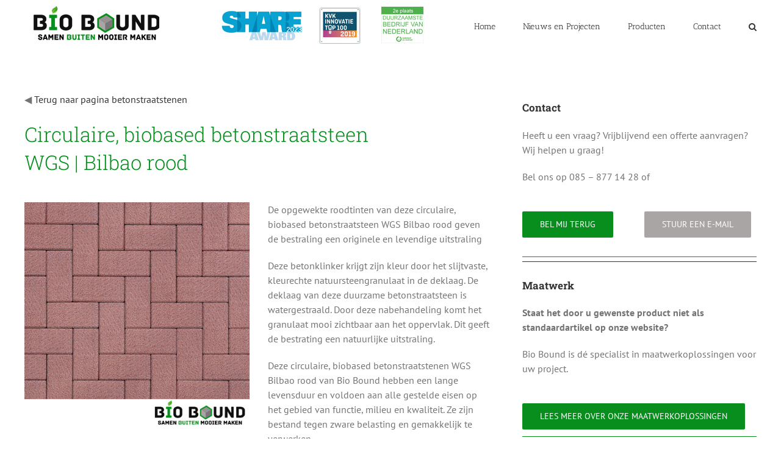

--- FILE ---
content_type: text/html; charset=UTF-8
request_url: https://biobound.nl/producten/circulaire-biobased-betonstraatstenen/circulaire-biobased-betonstraatsteen-wgs-bilbao-rood/
body_size: 18060
content:
<!DOCTYPE html>
<html class="avada-html-layout-wide avada-html-header-position-top avada-is-100-percent-template" lang="nl-NL" prefix="og: http://ogp.me/ns# fb: http://ogp.me/ns/fb#">
<head>
	<meta http-equiv="X-UA-Compatible" content="IE=edge" />
	<meta http-equiv="Content-Type" content="text/html; charset=utf-8"/>
	<meta name="viewport" content="width=device-width, initial-scale=1" />
	<meta name='robots' content='index, follow, max-image-preview:large, max-snippet:-1, max-video-preview:-1' />

	<!-- This site is optimized with the Yoast SEO Premium plugin v26.6 (Yoast SEO v26.6) - https://yoast.com/wordpress/plugins/seo/ -->
	<title>Circulaire, biobased betonstraatsteen WGS bilbao rood</title>
	<meta name="description" content="Circulaire, biobased betonstraatsteen WGS bilbao rood met gerecycled olifantsgras en betonpuingranulaat. Duurzaam beton" />
	<link rel="canonical" href="https://biobound.nl/producten/circulaire-biobased-betonstraatstenen/circulaire-biobased-betonstraatsteen-wgs-bilbao-rood/" />
	<meta property="og:locale" content="nl_NL" />
	<meta property="og:type" content="article" />
	<meta property="og:title" content="Circulaire, biobased betonstraatsteen WGS bilbao rood" />
	<meta property="og:description" content="Circulaire, biobased betonstraatsteen WGS bilbao rood met gerecycled olifantsgras en betonpuingranulaat. Duurzaam beton" />
	<meta property="og:url" content="https://biobound.nl/producten/circulaire-biobased-betonstraatstenen/circulaire-biobased-betonstraatsteen-wgs-bilbao-rood/" />
	<meta property="og:site_name" content="Bio Bound" />
	<meta property="article:modified_time" content="2019-12-27T12:11:44+00:00" />
	<meta name="twitter:card" content="summary_large_image" />
	<meta name="twitter:label1" content="Geschatte leestijd" />
	<meta name="twitter:data1" content="13 minuten" />
	<script type="application/ld+json" class="yoast-schema-graph">{"@context":"https://schema.org","@graph":[{"@type":"WebPage","@id":"https://biobound.nl/producten/circulaire-biobased-betonstraatstenen/circulaire-biobased-betonstraatsteen-wgs-bilbao-rood/","url":"https://biobound.nl/producten/circulaire-biobased-betonstraatstenen/circulaire-biobased-betonstraatsteen-wgs-bilbao-rood/","name":"Circulaire, biobased betonstraatsteen WGS bilbao rood","isPartOf":{"@id":"https://biobound.nl/#website"},"datePublished":"2019-09-06T05:49:05+00:00","dateModified":"2019-12-27T12:11:44+00:00","description":"Circulaire, biobased betonstraatsteen WGS bilbao rood met gerecycled olifantsgras en betonpuingranulaat. Duurzaam beton","breadcrumb":{"@id":"https://biobound.nl/producten/circulaire-biobased-betonstraatstenen/circulaire-biobased-betonstraatsteen-wgs-bilbao-rood/#breadcrumb"},"inLanguage":"nl-NL","potentialAction":[{"@type":"ReadAction","target":["https://biobound.nl/producten/circulaire-biobased-betonstraatstenen/circulaire-biobased-betonstraatsteen-wgs-bilbao-rood/"]}]},{"@type":"BreadcrumbList","@id":"https://biobound.nl/producten/circulaire-biobased-betonstraatstenen/circulaire-biobased-betonstraatsteen-wgs-bilbao-rood/#breadcrumb","itemListElement":[{"@type":"ListItem","position":1,"name":"Home","item":"https://biobound.nl/"},{"@type":"ListItem","position":2,"name":"Producten","item":"https://biobound.nl/producten/"},{"@type":"ListItem","position":3,"name":"Circulaire, biobased betonstraatstenen","item":"https://biobound.nl/producten/circulaire-biobased-betonstraatstenen/"},{"@type":"ListItem","position":4,"name":"Circulaire, biobased betonstraatsteen WGS bilbao rood"}]},{"@type":"WebSite","@id":"https://biobound.nl/#website","url":"https://biobound.nl/","name":"Bio Bound","description":"Samen Buiten Mooier Maken","potentialAction":[{"@type":"SearchAction","target":{"@type":"EntryPoint","urlTemplate":"https://biobound.nl/?s={search_term_string}"},"query-input":{"@type":"PropertyValueSpecification","valueRequired":true,"valueName":"search_term_string"}}],"inLanguage":"nl-NL"}]}</script>
	<!-- / Yoast SEO Premium plugin. -->


<link rel='dns-prefetch' href='//www.googletagmanager.com' />
<link rel="alternate" type="application/rss+xml" title="Bio Bound &raquo; feed" href="https://biobound.nl/feed/" />
<link rel="alternate" type="application/rss+xml" title="Bio Bound &raquo; reacties feed" href="https://biobound.nl/comments/feed/" />
								<link rel="icon" href="https://biobound.nl/wp-content/uploads/2019/09/favicon-Bio-Bound.png" type="image/png" />
		
		
		
				<link rel="alternate" title="oEmbed (JSON)" type="application/json+oembed" href="https://biobound.nl/wp-json/oembed/1.0/embed?url=https%3A%2F%2Fbiobound.nl%2Fproducten%2Fcirculaire-biobased-betonstraatstenen%2Fcirculaire-biobased-betonstraatsteen-wgs-bilbao-rood%2F" />
<link rel="alternate" title="oEmbed (XML)" type="text/xml+oembed" href="https://biobound.nl/wp-json/oembed/1.0/embed?url=https%3A%2F%2Fbiobound.nl%2Fproducten%2Fcirculaire-biobased-betonstraatstenen%2Fcirculaire-biobased-betonstraatsteen-wgs-bilbao-rood%2F&#038;format=xml" />
					<meta name="description" content="◀ Terug naar pagina betonstraatstenen 
Circulaire, biobased betonstraatsteen
WGS | Bilbao rood   

De opgewekte roodtinten van deze circulaire, biobased betonstraatsteen WGS Bilbao rood geven de bestraling een originele en levendige uitstraling

Deze betonklinker krijgt zijn kleur door het slijtvaste, kleurechte natuursteengranulaat in de deklaag. De deklaag van deze duurzame betonstraatsteen is  watergestraald. Door"/>
				
		<meta property="og:locale" content="nl_NL"/>
		<meta property="og:type" content="article"/>
		<meta property="og:site_name" content="Bio Bound"/>
		<meta property="og:title" content="Circulaire, biobased betonstraatsteen WGS bilbao rood"/>
				<meta property="og:description" content="◀ Terug naar pagina betonstraatstenen 
Circulaire, biobased betonstraatsteen
WGS | Bilbao rood   

De opgewekte roodtinten van deze circulaire, biobased betonstraatsteen WGS Bilbao rood geven de bestraling een originele en levendige uitstraling

Deze betonklinker krijgt zijn kleur door het slijtvaste, kleurechte natuursteengranulaat in de deklaag. De deklaag van deze duurzame betonstraatsteen is  watergestraald. Door"/>
				<meta property="og:url" content="https://biobound.nl/producten/circulaire-biobased-betonstraatstenen/circulaire-biobased-betonstraatsteen-wgs-bilbao-rood/"/>
													<meta property="article:modified_time" content="2019-12-27T12:11:44+00:00"/>
											<meta property="og:image" content="https://biobound.nl/wp-content/uploads/2023/12/logo_bio_bound_top_2020_4.jpg"/>
		<meta property="og:image:width" content="700"/>
		<meta property="og:image:height" content="62"/>
		<meta property="og:image:type" content="image/jpeg"/>
				<style id='wp-img-auto-sizes-contain-inline-css' type='text/css'>
img:is([sizes=auto i],[sizes^="auto," i]){contain-intrinsic-size:3000px 1500px}
/*# sourceURL=wp-img-auto-sizes-contain-inline-css */
</style>
<style id='wp-emoji-styles-inline-css' type='text/css'>

	img.wp-smiley, img.emoji {
		display: inline !important;
		border: none !important;
		box-shadow: none !important;
		height: 1em !important;
		width: 1em !important;
		margin: 0 0.07em !important;
		vertical-align: -0.1em !important;
		background: none !important;
		padding: 0 !important;
	}
/*# sourceURL=wp-emoji-styles-inline-css */
</style>
<link rel='stylesheet' id='fusion-dynamic-css-css' href='https://biobound.nl/wp-content/uploads/fusion-styles/01d2a42272665d8746d9faa2c5060a22.min.css?ver=3.14.2' type='text/css' media='all' />
<script type="text/javascript" src="https://biobound.nl/wp-includes/js/jquery/jquery.min.js?ver=3.7.1" id="jquery-core-js"></script>
<script type="text/javascript" src="https://biobound.nl/wp-includes/js/jquery/jquery-migrate.min.js?ver=3.4.1" id="jquery-migrate-js"></script>
<script type="text/javascript" src="https://biobound.nl/wp-content/plugins/revslider/public/assets/js/rbtools.min.js?ver=6.6.13" async id="tp-tools-js"></script>
<script type="text/javascript" src="https://biobound.nl/wp-content/plugins/revslider/public/assets/js/rs6.min.js?ver=6.6.13" async id="revmin-js"></script>

<!-- Google tag (gtag.js) snippet toegevoegd door Site Kit -->
<!-- Google Analytics snippet toegevoegd door Site Kit -->
<script type="text/javascript" src="https://www.googletagmanager.com/gtag/js?id=GT-NBJ6BT4" id="google_gtagjs-js" async></script>
<script type="text/javascript" id="google_gtagjs-js-after">
/* <![CDATA[ */
window.dataLayer = window.dataLayer || [];function gtag(){dataLayer.push(arguments);}
gtag("set","linker",{"domains":["biobound.nl"]});
gtag("js", new Date());
gtag("set", "developer_id.dZTNiMT", true);
gtag("config", "GT-NBJ6BT4");
 window._googlesitekit = window._googlesitekit || {}; window._googlesitekit.throttledEvents = []; window._googlesitekit.gtagEvent = (name, data) => { var key = JSON.stringify( { name, data } ); if ( !! window._googlesitekit.throttledEvents[ key ] ) { return; } window._googlesitekit.throttledEvents[ key ] = true; setTimeout( () => { delete window._googlesitekit.throttledEvents[ key ]; }, 5 ); gtag( "event", name, { ...data, event_source: "site-kit" } ); }; 
//# sourceURL=google_gtagjs-js-after
/* ]]> */
</script>
<link rel="https://api.w.org/" href="https://biobound.nl/wp-json/" /><link rel="alternate" title="JSON" type="application/json" href="https://biobound.nl/wp-json/wp/v2/pages/3933" /><link rel="EditURI" type="application/rsd+xml" title="RSD" href="https://biobound.nl/xmlrpc.php?rsd" />
<meta name="generator" content="WordPress 6.9" />
<link rel='shortlink' href='https://biobound.nl/?p=3933' />
<meta name="generator" content="Site Kit by Google 1.168.0" /><style type="text/css" id="css-fb-visibility">@media screen and (max-width: 640px){.fusion-no-small-visibility{display:none !important;}body .sm-text-align-center{text-align:center !important;}body .sm-text-align-left{text-align:left !important;}body .sm-text-align-right{text-align:right !important;}body .sm-text-align-justify{text-align:justify !important;}body .sm-flex-align-center{justify-content:center !important;}body .sm-flex-align-flex-start{justify-content:flex-start !important;}body .sm-flex-align-flex-end{justify-content:flex-end !important;}body .sm-mx-auto{margin-left:auto !important;margin-right:auto !important;}body .sm-ml-auto{margin-left:auto !important;}body .sm-mr-auto{margin-right:auto !important;}body .fusion-absolute-position-small{position:absolute;width:100%;}.awb-sticky.awb-sticky-small{ position: sticky; top: var(--awb-sticky-offset,0); }}@media screen and (min-width: 641px) and (max-width: 1024px){.fusion-no-medium-visibility{display:none !important;}body .md-text-align-center{text-align:center !important;}body .md-text-align-left{text-align:left !important;}body .md-text-align-right{text-align:right !important;}body .md-text-align-justify{text-align:justify !important;}body .md-flex-align-center{justify-content:center !important;}body .md-flex-align-flex-start{justify-content:flex-start !important;}body .md-flex-align-flex-end{justify-content:flex-end !important;}body .md-mx-auto{margin-left:auto !important;margin-right:auto !important;}body .md-ml-auto{margin-left:auto !important;}body .md-mr-auto{margin-right:auto !important;}body .fusion-absolute-position-medium{position:absolute;width:100%;}.awb-sticky.awb-sticky-medium{ position: sticky; top: var(--awb-sticky-offset,0); }}@media screen and (min-width: 1025px){.fusion-no-large-visibility{display:none !important;}body .lg-text-align-center{text-align:center !important;}body .lg-text-align-left{text-align:left !important;}body .lg-text-align-right{text-align:right !important;}body .lg-text-align-justify{text-align:justify !important;}body .lg-flex-align-center{justify-content:center !important;}body .lg-flex-align-flex-start{justify-content:flex-start !important;}body .lg-flex-align-flex-end{justify-content:flex-end !important;}body .lg-mx-auto{margin-left:auto !important;margin-right:auto !important;}body .lg-ml-auto{margin-left:auto !important;}body .lg-mr-auto{margin-right:auto !important;}body .fusion-absolute-position-large{position:absolute;width:100%;}.awb-sticky.awb-sticky-large{ position: sticky; top: var(--awb-sticky-offset,0); }}</style><style type="text/css">.recentcomments a{display:inline !important;padding:0 !important;margin:0 !important;}</style><link rel="preconnect" href="//code.tidio.co"><meta name="generator" content="Powered by Slider Revolution 6.6.13 - responsive, Mobile-Friendly Slider Plugin for WordPress with comfortable drag and drop interface." />
<script>function setREVStartSize(e){
			//window.requestAnimationFrame(function() {
				window.RSIW = window.RSIW===undefined ? window.innerWidth : window.RSIW;
				window.RSIH = window.RSIH===undefined ? window.innerHeight : window.RSIH;
				try {
					var pw = document.getElementById(e.c).parentNode.offsetWidth,
						newh;
					pw = pw===0 || isNaN(pw) || (e.l=="fullwidth" || e.layout=="fullwidth") ? window.RSIW : pw;
					e.tabw = e.tabw===undefined ? 0 : parseInt(e.tabw);
					e.thumbw = e.thumbw===undefined ? 0 : parseInt(e.thumbw);
					e.tabh = e.tabh===undefined ? 0 : parseInt(e.tabh);
					e.thumbh = e.thumbh===undefined ? 0 : parseInt(e.thumbh);
					e.tabhide = e.tabhide===undefined ? 0 : parseInt(e.tabhide);
					e.thumbhide = e.thumbhide===undefined ? 0 : parseInt(e.thumbhide);
					e.mh = e.mh===undefined || e.mh=="" || e.mh==="auto" ? 0 : parseInt(e.mh,0);
					if(e.layout==="fullscreen" || e.l==="fullscreen")
						newh = Math.max(e.mh,window.RSIH);
					else{
						e.gw = Array.isArray(e.gw) ? e.gw : [e.gw];
						for (var i in e.rl) if (e.gw[i]===undefined || e.gw[i]===0) e.gw[i] = e.gw[i-1];
						e.gh = e.el===undefined || e.el==="" || (Array.isArray(e.el) && e.el.length==0)? e.gh : e.el;
						e.gh = Array.isArray(e.gh) ? e.gh : [e.gh];
						for (var i in e.rl) if (e.gh[i]===undefined || e.gh[i]===0) e.gh[i] = e.gh[i-1];
											
						var nl = new Array(e.rl.length),
							ix = 0,
							sl;
						e.tabw = e.tabhide>=pw ? 0 : e.tabw;
						e.thumbw = e.thumbhide>=pw ? 0 : e.thumbw;
						e.tabh = e.tabhide>=pw ? 0 : e.tabh;
						e.thumbh = e.thumbhide>=pw ? 0 : e.thumbh;
						for (var i in e.rl) nl[i] = e.rl[i]<window.RSIW ? 0 : e.rl[i];
						sl = nl[0];
						for (var i in nl) if (sl>nl[i] && nl[i]>0) { sl = nl[i]; ix=i;}
						var m = pw>(e.gw[ix]+e.tabw+e.thumbw) ? 1 : (pw-(e.tabw+e.thumbw)) / (e.gw[ix]);
						newh =  (e.gh[ix] * m) + (e.tabh + e.thumbh);
					}
					var el = document.getElementById(e.c);
					if (el!==null && el) el.style.height = newh+"px";
					el = document.getElementById(e.c+"_wrapper");
					if (el!==null && el) {
						el.style.height = newh+"px";
						el.style.display = "block";
					}
				} catch(e){
					console.log("Failure at Presize of Slider:" + e)
				}
			//});
		  };</script>
		<script type="text/javascript">
			var doc = document.documentElement;
			doc.setAttribute( 'data-useragent', navigator.userAgent );
		</script>
		
	<script type="text/javascript" async src="https://biobound.artikor.nl/"></script><style id='global-styles-inline-css' type='text/css'>
:root{--wp--preset--aspect-ratio--square: 1;--wp--preset--aspect-ratio--4-3: 4/3;--wp--preset--aspect-ratio--3-4: 3/4;--wp--preset--aspect-ratio--3-2: 3/2;--wp--preset--aspect-ratio--2-3: 2/3;--wp--preset--aspect-ratio--16-9: 16/9;--wp--preset--aspect-ratio--9-16: 9/16;--wp--preset--color--black: #000000;--wp--preset--color--cyan-bluish-gray: #abb8c3;--wp--preset--color--white: #ffffff;--wp--preset--color--pale-pink: #f78da7;--wp--preset--color--vivid-red: #cf2e2e;--wp--preset--color--luminous-vivid-orange: #ff6900;--wp--preset--color--luminous-vivid-amber: #fcb900;--wp--preset--color--light-green-cyan: #7bdcb5;--wp--preset--color--vivid-green-cyan: #00d084;--wp--preset--color--pale-cyan-blue: #8ed1fc;--wp--preset--color--vivid-cyan-blue: #0693e3;--wp--preset--color--vivid-purple: #9b51e0;--wp--preset--color--awb-color-1: rgba(255,255,255,1);--wp--preset--color--awb-color-2: rgba(246,246,246,1);--wp--preset--color--awb-color-3: rgba(235,234,234,1);--wp--preset--color--awb-color-4: rgba(224,222,222,1);--wp--preset--color--awb-color-5: rgba(160,206,78,1);--wp--preset--color--awb-color-6: rgba(116,116,116,1);--wp--preset--color--awb-color-7: rgba(7,142,29,1);--wp--preset--color--awb-color-8: rgba(51,51,51,1);--wp--preset--color--awb-color-custom-10: rgba(235,234,234,0.8);--wp--preset--color--awb-color-custom-11: rgba(54,56,57,1);--wp--preset--color--awb-color-custom-12: rgba(190,189,189,1);--wp--preset--color--awb-color-custom-13: rgba(0,0,0,1);--wp--preset--color--awb-color-custom-14: rgba(221,221,221,1);--wp--preset--color--awb-color-custom-15: rgba(232,232,232,1);--wp--preset--color--awb-color-custom-16: rgba(249,249,249,1);--wp--preset--color--awb-color-custom-17: rgba(248,248,248,1);--wp--preset--color--awb-color-custom-18: rgba(229,229,229,1);--wp--preset--gradient--vivid-cyan-blue-to-vivid-purple: linear-gradient(135deg,rgb(6,147,227) 0%,rgb(155,81,224) 100%);--wp--preset--gradient--light-green-cyan-to-vivid-green-cyan: linear-gradient(135deg,rgb(122,220,180) 0%,rgb(0,208,130) 100%);--wp--preset--gradient--luminous-vivid-amber-to-luminous-vivid-orange: linear-gradient(135deg,rgb(252,185,0) 0%,rgb(255,105,0) 100%);--wp--preset--gradient--luminous-vivid-orange-to-vivid-red: linear-gradient(135deg,rgb(255,105,0) 0%,rgb(207,46,46) 100%);--wp--preset--gradient--very-light-gray-to-cyan-bluish-gray: linear-gradient(135deg,rgb(238,238,238) 0%,rgb(169,184,195) 100%);--wp--preset--gradient--cool-to-warm-spectrum: linear-gradient(135deg,rgb(74,234,220) 0%,rgb(151,120,209) 20%,rgb(207,42,186) 40%,rgb(238,44,130) 60%,rgb(251,105,98) 80%,rgb(254,248,76) 100%);--wp--preset--gradient--blush-light-purple: linear-gradient(135deg,rgb(255,206,236) 0%,rgb(152,150,240) 100%);--wp--preset--gradient--blush-bordeaux: linear-gradient(135deg,rgb(254,205,165) 0%,rgb(254,45,45) 50%,rgb(107,0,62) 100%);--wp--preset--gradient--luminous-dusk: linear-gradient(135deg,rgb(255,203,112) 0%,rgb(199,81,192) 50%,rgb(65,88,208) 100%);--wp--preset--gradient--pale-ocean: linear-gradient(135deg,rgb(255,245,203) 0%,rgb(182,227,212) 50%,rgb(51,167,181) 100%);--wp--preset--gradient--electric-grass: linear-gradient(135deg,rgb(202,248,128) 0%,rgb(113,206,126) 100%);--wp--preset--gradient--midnight: linear-gradient(135deg,rgb(2,3,129) 0%,rgb(40,116,252) 100%);--wp--preset--font-size--small: 12px;--wp--preset--font-size--medium: 20px;--wp--preset--font-size--large: 24px;--wp--preset--font-size--x-large: 42px;--wp--preset--font-size--normal: 16px;--wp--preset--font-size--xlarge: 32px;--wp--preset--font-size--huge: 48px;--wp--preset--spacing--20: 0.44rem;--wp--preset--spacing--30: 0.67rem;--wp--preset--spacing--40: 1rem;--wp--preset--spacing--50: 1.5rem;--wp--preset--spacing--60: 2.25rem;--wp--preset--spacing--70: 3.38rem;--wp--preset--spacing--80: 5.06rem;--wp--preset--shadow--natural: 6px 6px 9px rgba(0, 0, 0, 0.2);--wp--preset--shadow--deep: 12px 12px 50px rgba(0, 0, 0, 0.4);--wp--preset--shadow--sharp: 6px 6px 0px rgba(0, 0, 0, 0.2);--wp--preset--shadow--outlined: 6px 6px 0px -3px rgb(255, 255, 255), 6px 6px rgb(0, 0, 0);--wp--preset--shadow--crisp: 6px 6px 0px rgb(0, 0, 0);}:where(.is-layout-flex){gap: 0.5em;}:where(.is-layout-grid){gap: 0.5em;}body .is-layout-flex{display: flex;}.is-layout-flex{flex-wrap: wrap;align-items: center;}.is-layout-flex > :is(*, div){margin: 0;}body .is-layout-grid{display: grid;}.is-layout-grid > :is(*, div){margin: 0;}:where(.wp-block-columns.is-layout-flex){gap: 2em;}:where(.wp-block-columns.is-layout-grid){gap: 2em;}:where(.wp-block-post-template.is-layout-flex){gap: 1.25em;}:where(.wp-block-post-template.is-layout-grid){gap: 1.25em;}.has-black-color{color: var(--wp--preset--color--black) !important;}.has-cyan-bluish-gray-color{color: var(--wp--preset--color--cyan-bluish-gray) !important;}.has-white-color{color: var(--wp--preset--color--white) !important;}.has-pale-pink-color{color: var(--wp--preset--color--pale-pink) !important;}.has-vivid-red-color{color: var(--wp--preset--color--vivid-red) !important;}.has-luminous-vivid-orange-color{color: var(--wp--preset--color--luminous-vivid-orange) !important;}.has-luminous-vivid-amber-color{color: var(--wp--preset--color--luminous-vivid-amber) !important;}.has-light-green-cyan-color{color: var(--wp--preset--color--light-green-cyan) !important;}.has-vivid-green-cyan-color{color: var(--wp--preset--color--vivid-green-cyan) !important;}.has-pale-cyan-blue-color{color: var(--wp--preset--color--pale-cyan-blue) !important;}.has-vivid-cyan-blue-color{color: var(--wp--preset--color--vivid-cyan-blue) !important;}.has-vivid-purple-color{color: var(--wp--preset--color--vivid-purple) !important;}.has-black-background-color{background-color: var(--wp--preset--color--black) !important;}.has-cyan-bluish-gray-background-color{background-color: var(--wp--preset--color--cyan-bluish-gray) !important;}.has-white-background-color{background-color: var(--wp--preset--color--white) !important;}.has-pale-pink-background-color{background-color: var(--wp--preset--color--pale-pink) !important;}.has-vivid-red-background-color{background-color: var(--wp--preset--color--vivid-red) !important;}.has-luminous-vivid-orange-background-color{background-color: var(--wp--preset--color--luminous-vivid-orange) !important;}.has-luminous-vivid-amber-background-color{background-color: var(--wp--preset--color--luminous-vivid-amber) !important;}.has-light-green-cyan-background-color{background-color: var(--wp--preset--color--light-green-cyan) !important;}.has-vivid-green-cyan-background-color{background-color: var(--wp--preset--color--vivid-green-cyan) !important;}.has-pale-cyan-blue-background-color{background-color: var(--wp--preset--color--pale-cyan-blue) !important;}.has-vivid-cyan-blue-background-color{background-color: var(--wp--preset--color--vivid-cyan-blue) !important;}.has-vivid-purple-background-color{background-color: var(--wp--preset--color--vivid-purple) !important;}.has-black-border-color{border-color: var(--wp--preset--color--black) !important;}.has-cyan-bluish-gray-border-color{border-color: var(--wp--preset--color--cyan-bluish-gray) !important;}.has-white-border-color{border-color: var(--wp--preset--color--white) !important;}.has-pale-pink-border-color{border-color: var(--wp--preset--color--pale-pink) !important;}.has-vivid-red-border-color{border-color: var(--wp--preset--color--vivid-red) !important;}.has-luminous-vivid-orange-border-color{border-color: var(--wp--preset--color--luminous-vivid-orange) !important;}.has-luminous-vivid-amber-border-color{border-color: var(--wp--preset--color--luminous-vivid-amber) !important;}.has-light-green-cyan-border-color{border-color: var(--wp--preset--color--light-green-cyan) !important;}.has-vivid-green-cyan-border-color{border-color: var(--wp--preset--color--vivid-green-cyan) !important;}.has-pale-cyan-blue-border-color{border-color: var(--wp--preset--color--pale-cyan-blue) !important;}.has-vivid-cyan-blue-border-color{border-color: var(--wp--preset--color--vivid-cyan-blue) !important;}.has-vivid-purple-border-color{border-color: var(--wp--preset--color--vivid-purple) !important;}.has-vivid-cyan-blue-to-vivid-purple-gradient-background{background: var(--wp--preset--gradient--vivid-cyan-blue-to-vivid-purple) !important;}.has-light-green-cyan-to-vivid-green-cyan-gradient-background{background: var(--wp--preset--gradient--light-green-cyan-to-vivid-green-cyan) !important;}.has-luminous-vivid-amber-to-luminous-vivid-orange-gradient-background{background: var(--wp--preset--gradient--luminous-vivid-amber-to-luminous-vivid-orange) !important;}.has-luminous-vivid-orange-to-vivid-red-gradient-background{background: var(--wp--preset--gradient--luminous-vivid-orange-to-vivid-red) !important;}.has-very-light-gray-to-cyan-bluish-gray-gradient-background{background: var(--wp--preset--gradient--very-light-gray-to-cyan-bluish-gray) !important;}.has-cool-to-warm-spectrum-gradient-background{background: var(--wp--preset--gradient--cool-to-warm-spectrum) !important;}.has-blush-light-purple-gradient-background{background: var(--wp--preset--gradient--blush-light-purple) !important;}.has-blush-bordeaux-gradient-background{background: var(--wp--preset--gradient--blush-bordeaux) !important;}.has-luminous-dusk-gradient-background{background: var(--wp--preset--gradient--luminous-dusk) !important;}.has-pale-ocean-gradient-background{background: var(--wp--preset--gradient--pale-ocean) !important;}.has-electric-grass-gradient-background{background: var(--wp--preset--gradient--electric-grass) !important;}.has-midnight-gradient-background{background: var(--wp--preset--gradient--midnight) !important;}.has-small-font-size{font-size: var(--wp--preset--font-size--small) !important;}.has-medium-font-size{font-size: var(--wp--preset--font-size--medium) !important;}.has-large-font-size{font-size: var(--wp--preset--font-size--large) !important;}.has-x-large-font-size{font-size: var(--wp--preset--font-size--x-large) !important;}
/*# sourceURL=global-styles-inline-css */
</style>
<style id='wp-block-library-inline-css' type='text/css'>
:root{--wp-block-synced-color:#7a00df;--wp-block-synced-color--rgb:122,0,223;--wp-bound-block-color:var(--wp-block-synced-color);--wp-editor-canvas-background:#ddd;--wp-admin-theme-color:#007cba;--wp-admin-theme-color--rgb:0,124,186;--wp-admin-theme-color-darker-10:#006ba1;--wp-admin-theme-color-darker-10--rgb:0,107,160.5;--wp-admin-theme-color-darker-20:#005a87;--wp-admin-theme-color-darker-20--rgb:0,90,135;--wp-admin-border-width-focus:2px}@media (min-resolution:192dpi){:root{--wp-admin-border-width-focus:1.5px}}.wp-element-button{cursor:pointer}:root .has-very-light-gray-background-color{background-color:#eee}:root .has-very-dark-gray-background-color{background-color:#313131}:root .has-very-light-gray-color{color:#eee}:root .has-very-dark-gray-color{color:#313131}:root .has-vivid-green-cyan-to-vivid-cyan-blue-gradient-background{background:linear-gradient(135deg,#00d084,#0693e3)}:root .has-purple-crush-gradient-background{background:linear-gradient(135deg,#34e2e4,#4721fb 50%,#ab1dfe)}:root .has-hazy-dawn-gradient-background{background:linear-gradient(135deg,#faaca8,#dad0ec)}:root .has-subdued-olive-gradient-background{background:linear-gradient(135deg,#fafae1,#67a671)}:root .has-atomic-cream-gradient-background{background:linear-gradient(135deg,#fdd79a,#004a59)}:root .has-nightshade-gradient-background{background:linear-gradient(135deg,#330968,#31cdcf)}:root .has-midnight-gradient-background{background:linear-gradient(135deg,#020381,#2874fc)}:root{--wp--preset--font-size--normal:16px;--wp--preset--font-size--huge:42px}.has-regular-font-size{font-size:1em}.has-larger-font-size{font-size:2.625em}.has-normal-font-size{font-size:var(--wp--preset--font-size--normal)}.has-huge-font-size{font-size:var(--wp--preset--font-size--huge)}.has-text-align-center{text-align:center}.has-text-align-left{text-align:left}.has-text-align-right{text-align:right}.has-fit-text{white-space:nowrap!important}#end-resizable-editor-section{display:none}.aligncenter{clear:both}.items-justified-left{justify-content:flex-start}.items-justified-center{justify-content:center}.items-justified-right{justify-content:flex-end}.items-justified-space-between{justify-content:space-between}.screen-reader-text{border:0;clip-path:inset(50%);height:1px;margin:-1px;overflow:hidden;padding:0;position:absolute;width:1px;word-wrap:normal!important}.screen-reader-text:focus{background-color:#ddd;clip-path:none;color:#444;display:block;font-size:1em;height:auto;left:5px;line-height:normal;padding:15px 23px 14px;text-decoration:none;top:5px;width:auto;z-index:100000}html :where(.has-border-color){border-style:solid}html :where([style*=border-top-color]){border-top-style:solid}html :where([style*=border-right-color]){border-right-style:solid}html :where([style*=border-bottom-color]){border-bottom-style:solid}html :where([style*=border-left-color]){border-left-style:solid}html :where([style*=border-width]){border-style:solid}html :where([style*=border-top-width]){border-top-style:solid}html :where([style*=border-right-width]){border-right-style:solid}html :where([style*=border-bottom-width]){border-bottom-style:solid}html :where([style*=border-left-width]){border-left-style:solid}html :where(img[class*=wp-image-]){height:auto;max-width:100%}:where(figure){margin:0 0 1em}html :where(.is-position-sticky){--wp-admin--admin-bar--position-offset:var(--wp-admin--admin-bar--height,0px)}@media screen and (max-width:600px){html :where(.is-position-sticky){--wp-admin--admin-bar--position-offset:0px}}
/*wp_block_styles_on_demand_placeholder:69824bcb7a142*/
/*# sourceURL=wp-block-library-inline-css */
</style>
<style id='wp-block-library-theme-inline-css' type='text/css'>
.wp-block-audio :where(figcaption){color:#555;font-size:13px;text-align:center}.is-dark-theme .wp-block-audio :where(figcaption){color:#ffffffa6}.wp-block-audio{margin:0 0 1em}.wp-block-code{border:1px solid #ccc;border-radius:4px;font-family:Menlo,Consolas,monaco,monospace;padding:.8em 1em}.wp-block-embed :where(figcaption){color:#555;font-size:13px;text-align:center}.is-dark-theme .wp-block-embed :where(figcaption){color:#ffffffa6}.wp-block-embed{margin:0 0 1em}.blocks-gallery-caption{color:#555;font-size:13px;text-align:center}.is-dark-theme .blocks-gallery-caption{color:#ffffffa6}:root :where(.wp-block-image figcaption){color:#555;font-size:13px;text-align:center}.is-dark-theme :root :where(.wp-block-image figcaption){color:#ffffffa6}.wp-block-image{margin:0 0 1em}.wp-block-pullquote{border-bottom:4px solid;border-top:4px solid;color:currentColor;margin-bottom:1.75em}.wp-block-pullquote :where(cite),.wp-block-pullquote :where(footer),.wp-block-pullquote__citation{color:currentColor;font-size:.8125em;font-style:normal;text-transform:uppercase}.wp-block-quote{border-left:.25em solid;margin:0 0 1.75em;padding-left:1em}.wp-block-quote cite,.wp-block-quote footer{color:currentColor;font-size:.8125em;font-style:normal;position:relative}.wp-block-quote:where(.has-text-align-right){border-left:none;border-right:.25em solid;padding-left:0;padding-right:1em}.wp-block-quote:where(.has-text-align-center){border:none;padding-left:0}.wp-block-quote.is-large,.wp-block-quote.is-style-large,.wp-block-quote:where(.is-style-plain){border:none}.wp-block-search .wp-block-search__label{font-weight:700}.wp-block-search__button{border:1px solid #ccc;padding:.375em .625em}:where(.wp-block-group.has-background){padding:1.25em 2.375em}.wp-block-separator.has-css-opacity{opacity:.4}.wp-block-separator{border:none;border-bottom:2px solid;margin-left:auto;margin-right:auto}.wp-block-separator.has-alpha-channel-opacity{opacity:1}.wp-block-separator:not(.is-style-wide):not(.is-style-dots){width:100px}.wp-block-separator.has-background:not(.is-style-dots){border-bottom:none;height:1px}.wp-block-separator.has-background:not(.is-style-wide):not(.is-style-dots){height:2px}.wp-block-table{margin:0 0 1em}.wp-block-table td,.wp-block-table th{word-break:normal}.wp-block-table :where(figcaption){color:#555;font-size:13px;text-align:center}.is-dark-theme .wp-block-table :where(figcaption){color:#ffffffa6}.wp-block-video :where(figcaption){color:#555;font-size:13px;text-align:center}.is-dark-theme .wp-block-video :where(figcaption){color:#ffffffa6}.wp-block-video{margin:0 0 1em}:root :where(.wp-block-template-part.has-background){margin-bottom:0;margin-top:0;padding:1.25em 2.375em}
/*# sourceURL=/wp-includes/css/dist/block-library/theme.min.css */
</style>
<style id='classic-theme-styles-inline-css' type='text/css'>
/*! This file is auto-generated */
.wp-block-button__link{color:#fff;background-color:#32373c;border-radius:9999px;box-shadow:none;text-decoration:none;padding:calc(.667em + 2px) calc(1.333em + 2px);font-size:1.125em}.wp-block-file__button{background:#32373c;color:#fff;text-decoration:none}
/*# sourceURL=/wp-includes/css/classic-themes.min.css */
</style>
<link rel='stylesheet' id='rs-plugin-settings-css' href='https://biobound.nl/wp-content/plugins/revslider/public/assets/css/rs6.css?ver=6.6.13' type='text/css' media='all' />
<style id='rs-plugin-settings-inline-css' type='text/css'>
#rs-demo-id {}
/*# sourceURL=rs-plugin-settings-inline-css */
</style>
</head>

<body class="wp-singular page-template page-template-100-width page-template-100-width-php page page-id-3933 page-child parent-pageid-2325 wp-theme-Avada fusion-image-hovers fusion-pagination-sizing fusion-button_type-flat fusion-button_span-no fusion-button_gradient-linear avada-image-rollover-circle-yes avada-image-rollover-yes avada-image-rollover-direction-left fusion-body ltr no-tablet-sticky-header no-mobile-sticky-header no-mobile-slidingbar no-mobile-totop avada-has-rev-slider-styles fusion-disable-outline fusion-sub-menu-fade mobile-logo-pos-left layout-wide-mode avada-has-boxed-modal-shadow-none layout-scroll-offset-full avada-has-zero-margin-offset-top fusion-top-header menu-text-align-center mobile-menu-design-modern fusion-show-pagination-text fusion-header-layout-v1 avada-responsive avada-footer-fx-none avada-menu-highlight-style-bar fusion-search-form-classic fusion-main-menu-search-dropdown fusion-avatar-square avada-sticky-shrinkage avada-dropdown-styles avada-blog-layout-large avada-blog-archive-layout-large avada-header-shadow-no avada-menu-icon-position-left avada-has-megamenu-shadow avada-has-mainmenu-dropdown-divider avada-has-main-nav-search-icon avada-has-breadcrumb-mobile-hidden avada-has-titlebar-hide avada-has-pagination-padding avada-flyout-menu-direction-fade avada-ec-views-v1" data-awb-post-id="3933">
		<a class="skip-link screen-reader-text" href="#content">Ga naar inhoud</a>

	<div id="boxed-wrapper">
		
		<div id="wrapper" class="fusion-wrapper">
			<div id="home" style="position:relative;top:-1px;"></div>
							
					
			<header class="fusion-header-wrapper">
				<div class="fusion-header-v1 fusion-logo-alignment fusion-logo-left fusion-sticky-menu- fusion-sticky-logo- fusion-mobile-logo-1  fusion-mobile-menu-design-modern">
					<div class="fusion-header-sticky-height"></div>
<div class="fusion-header">
	<div class="fusion-row">
					<div class="fusion-logo" data-margin-top="10px" data-margin-bottom="10px" data-margin-left="0px" data-margin-right="0px">
			<a class="fusion-logo-link"  href="https://biobound.nl/" >

						<!-- standard logo -->
			<img src="https://biobound.nl/wp-content/uploads/2023/12/logo_bio_bound_top_2020_4.jpg" srcset="https://biobound.nl/wp-content/uploads/2023/12/logo_bio_bound_top_2020_4.jpg 1x" width="700" height="62" alt="Bio Bound Logo" data-retina_logo_url="" class="fusion-standard-logo" />

											<!-- mobile logo -->
				<img src="https://biobound.nl/wp-content/uploads/2017/04/logo-biobound.png" srcset="https://biobound.nl/wp-content/uploads/2017/04/logo-biobound.png 1x" width="220" height="62" alt="Bio Bound Logo" data-retina_logo_url="" class="fusion-mobile-logo" />
			
					</a>
		</div>		<nav class="fusion-main-menu" aria-label="Main Menu"><ul id="menu-hoofdmenu" class="fusion-menu"><li  id="menu-item-442"  class="menu-item menu-item-type-post_type menu-item-object-page menu-item-home menu-item-442"  data-item-id="442"><a  href="https://biobound.nl/" class="fusion-bar-highlight"><span class="menu-text">Home</span></a></li><li  id="menu-item-5359"  class="menu-item menu-item-type-post_type menu-item-object-page menu-item-5359"  data-item-id="5359"><a  href="https://biobound.nl/nieuws-en-projecten/" class="fusion-bar-highlight"><span class="menu-text">Nieuws en Projecten</span></a></li><li  id="menu-item-4843"  class="menu-item menu-item-type-custom menu-item-object-custom menu-item-has-children menu-item-4843 fusion-dropdown-menu"  data-item-id="4843"><a  href="#" class="fusion-bar-highlight"><span class="menu-text">Producten</span></a><ul class="sub-menu"><li  id="menu-item-6615"  class="menu-item menu-item-type-custom menu-item-object-custom menu-item-6615 fusion-dropdown-submenu" ><a  href="https://biobound.nl/producten/circulaire-biobased-banden/" class="fusion-bar-highlight"><span>Banden</span></a></li><li  id="menu-item-6614"  class="menu-item menu-item-type-custom menu-item-object-custom menu-item-6614 fusion-dropdown-submenu" ><a  href="https://biobound.nl/producten/banken-en-zitranden-van-circulair-biobased-beton/" class="fusion-bar-highlight"><span>Banken</span></a></li><li  id="menu-item-2329"  class="menu-item menu-item-type-post_type menu-item-object-page current-page-ancestor menu-item-2329 fusion-dropdown-submenu" ><a  href="https://biobound.nl/producten/circulaire-biobased-betonstraatstenen/" class="fusion-bar-highlight"><span>Betonstraatstenen</span></a></li><li  id="menu-item-9756"  class="menu-item menu-item-type-post_type menu-item-object-page menu-item-9756 fusion-dropdown-submenu" ><a  href="https://biobound.nl/producten/bkk-de-circulaire-biobased-betonstraatsteen-met-keramische-deklaag/" class="fusion-bar-highlight"><span>BKK Kera</span></a></li><li  id="menu-item-7340"  class="menu-item menu-item-type-post_type menu-item-object-page menu-item-7340 fusion-dropdown-submenu" ><a  href="https://biobound.nl/producten/circulaire-biobased-h-verbandstenen/" class="fusion-bar-highlight"><span>H-verbandstenen</span></a></li><li  id="menu-item-536"  class="menu-item menu-item-type-post_type menu-item-object-page menu-item-536 fusion-dropdown-submenu" ><a  href="https://biobound.nl/producten/circulaire-biobased-betontegels/" class="fusion-bar-highlight"><span>Betontegels</span></a></li><li  id="menu-item-1302"  class="menu-item menu-item-type-post_type menu-item-object-page menu-item-1302 fusion-dropdown-submenu" ><a  href="https://biobound.nl/producten/circulaire-biobased-betonpoeren/" class="fusion-bar-highlight"><span>Betonpoeren</span></a></li><li  id="menu-item-2740"  class="menu-item menu-item-type-post_type menu-item-object-page menu-item-2740 fusion-dropdown-submenu" ><a  href="https://biobound.nl/producten/circulaire-biobased-betonplaten/" class="fusion-bar-highlight"><span>Betonplaten</span></a></li><li  id="menu-item-2752"  class="menu-item menu-item-type-post_type menu-item-object-page menu-item-2752 fusion-dropdown-submenu" ><a  href="https://biobound.nl/producten/circulaire-biobased-faunapassage/" class="fusion-bar-highlight"><span>Faunapassage</span></a></li><li  id="menu-item-2667"  class="menu-item menu-item-type-post_type menu-item-object-page menu-item-2667 fusion-dropdown-submenu" ><a  href="https://biobound.nl/producten/circulaire-biobased-gekoppelde-prefab-betonnen-fietspadplaten/" class="fusion-bar-highlight"><span>Fietspadplaten</span></a></li><li  id="menu-item-2932"  class="menu-item menu-item-type-post_type menu-item-object-page menu-item-2932 fusion-dropdown-submenu" ><a  href="https://biobound.nl/producten/circulaire-biobased-grasbetontegels/" class="fusion-bar-highlight"><span>Grasbetontegels</span></a></li><li  id="menu-item-4117"  class="menu-item menu-item-type-post_type menu-item-object-page menu-item-4117 fusion-dropdown-submenu" ><a  href="https://biobound.nl/producten/kolkdrain-de-innovatieve-straatkolk-trottoirkolk-voor-hemelwateropvang/" class="fusion-bar-highlight"><span>Innovatieve straatkolk/trottoirkolk</span></a></li><li  id="menu-item-6194"  class="menu-item menu-item-type-post_type menu-item-object-page menu-item-6194 fusion-dropdown-submenu" ><a  href="https://biobound.nl/producten/circulaire-biobased-keerwanden/" class="fusion-bar-highlight"><span>Keerwanden</span></a></li><li  id="menu-item-1500"  class="menu-item menu-item-type-post_type menu-item-object-page menu-item-1500 fusion-dropdown-submenu" ><a  href="https://biobound.nl/producten/bio-bound-de-maatwerkspecialist/" class="fusion-bar-highlight"><span>Maatwerk</span></a></li><li  id="menu-item-6481"  class="menu-item menu-item-type-custom menu-item-object-custom menu-item-6481 fusion-dropdown-submenu" ><a  href="https://biobound.nl/producten/circulaire-biobased-parkbanden-en-zitranden/" class="fusion-bar-highlight"><span>Parkbanden en zitranden</span></a></li><li  id="menu-item-534"  class="menu-item menu-item-type-post_type menu-item-object-page menu-item-534 fusion-dropdown-submenu" ><a  href="https://biobound.nl/producten/straatmeubilair/" class="fusion-bar-highlight"><span>Straatmeubilair</span></a></li><li  id="menu-item-533"  class="menu-item menu-item-type-post_type menu-item-object-page menu-item-533 fusion-dropdown-submenu" ><a  href="https://biobound.nl/producten/trappen/" class="fusion-bar-highlight"><span>Trappen</span></a></li><li  id="menu-item-6855"  class="menu-item menu-item-type-post_type menu-item-object-page menu-item-6855 fusion-dropdown-submenu" ><a  href="https://biobound.nl/producten/biobased-voegmortel-voor-onkruidvrij-straatwerk/" class="fusion-bar-highlight"><span>Biobased voegmortel</span></a></li><li  id="menu-item-547"  class="menu-item menu-item-type-post_type menu-item-object-page menu-item-547 fusion-dropdown-submenu" ><a  href="https://biobound.nl/producten/gerecyclede-kunststof-producten/" class="fusion-bar-highlight"><span>Gerecyclede kunststof producten</span></a></li></ul></li><li  id="menu-item-52"  class="menu-item menu-item-type-post_type menu-item-object-page menu-item-52"  data-item-id="52"><a  href="https://biobound.nl/contact/" class="fusion-bar-highlight"><span class="menu-text">Contact</span></a></li><li class="fusion-custom-menu-item fusion-main-menu-search"><a class="fusion-main-menu-icon fusion-bar-highlight" href="#" aria-label="Zoeken" data-title="Zoeken" title="Zoeken" role="button" aria-expanded="false"></a><div class="fusion-custom-menu-item-contents">		<form role="search" class="searchform fusion-search-form  fusion-search-form-classic" method="get" action="https://biobound.nl/">
			<div class="fusion-search-form-content">

				
				<div class="fusion-search-field search-field">
					<label><span class="screen-reader-text">Zoeken naar:</span>
													<input type="search" value="" name="s" class="s" placeholder="Zoeken..." required aria-required="true" aria-label="Zoeken..."/>
											</label>
				</div>
				<div class="fusion-search-button search-button">
					<input type="submit" class="fusion-search-submit searchsubmit" aria-label="Zoeken" value="&#xf002;" />
									</div>

				
			</div>


			
		</form>
		</div></li></ul></nav>	<div class="fusion-mobile-menu-icons">
							<a href="#" class="fusion-icon awb-icon-bars" aria-label="Toggle mobile menu" aria-expanded="false"></a>
		
		
		
			</div>

<nav class="fusion-mobile-nav-holder fusion-mobile-menu-text-align-left" aria-label="Main Menu Mobile"></nav>

					</div>
</div>
				</div>
				<div class="fusion-clearfix"></div>
			</header>
								
							<div id="sliders-container" class="fusion-slider-visibility">
					</div>
				
					
							
			
						<main id="main" class="clearfix width-100">
				<div class="fusion-row" style="max-width:100%;">
<section id="content" class="full-width">
					<div id="post-3933" class="post-3933 page type-page status-publish hentry">
			<span class="entry-title rich-snippet-hidden">Circulaire, biobased betonstraatsteen WGS bilbao rood</span><span class="vcard rich-snippet-hidden"><span class="fn"><a href="https://biobound.nl/author/succes-2-2-2-2/" title="Berichten van succes!" rel="author">succes!</a></span></span><span class="updated rich-snippet-hidden">2019-12-27T12:11:44+00:00</span>						<div class="post-content">
				<div class="fusion-fullwidth fullwidth-box fusion-builder-row-1 nonhundred-percent-fullwidth non-hundred-percent-height-scrolling" style="--awb-border-radius-top-left:0px;--awb-border-radius-top-right:0px;--awb-border-radius-bottom-right:0px;--awb-border-radius-bottom-left:0px;--awb-flex-wrap:wrap;" ><div class="fusion-builder-row fusion-row"><div class="fusion-layout-column fusion_builder_column fusion-builder-column-0 fusion_builder_column_2_3 2_3 fusion-two-third fusion-column-first" style="--awb-bg-size:cover;width:66.666666666667%;width:calc(66.666666666667% - ( ( 4% ) * 0.66666666666667 ) );margin-right: 4%;"><div class="fusion-column-wrapper fusion-flex-column-wrapper-legacy"><div class="fusion-sep-clear"></div><div class="fusion-separator fusion-full-width-sep" style="margin-left: auto;margin-right: auto;margin-top:10px;width:100%;"></div><div class="fusion-sep-clear"></div><div class="fusion-text fusion-text-1"><p>◀ <a href="https://biobound.nl/producten/circulaire-biobased-betonstraatstenen/">Terug naar pagina betonstraatstenen</a></p>
</div><div class="fusion-title title fusion-title-1 fusion-sep-none fusion-title-text fusion-title-size-one"><h1 class="fusion-title-heading title-heading-left" style="margin:0;"><h1>Circulaire, biobased betonstraatsteen<br />
WGS | Bilbao rood</h1></h1></div><div class="fusion-sep-clear"></div><div class="fusion-separator fusion-full-width-sep" style="margin-left: auto;margin-right: auto;margin-top:10px;width:100%;"></div><div class="fusion-sep-clear"></div><div class="fusion-builder-row fusion-builder-row-inner fusion-row"><div class="fusion-layout-column fusion_builder_column_inner fusion-builder-nested-column-0 fusion_builder_column_inner_1_2 1_2 fusion-one-half fusion-column-first" style="--awb-bg-size:cover;width:50%;width:calc(50% - ( ( 4% ) * 0.5 ) );margin-right: 4%;"><div class="fusion-column-wrapper fusion-flex-column-wrapper-legacy"><div class="fusion-image-element in-legacy-container" style="--awb-caption-title-font-family:var(--h2_typography-font-family);--awb-caption-title-font-weight:var(--h2_typography-font-weight);--awb-caption-title-font-style:var(--h2_typography-font-style);--awb-caption-title-size:var(--h2_typography-font-size);--awb-caption-title-transform:var(--h2_typography-text-transform);--awb-caption-title-line-height:var(--h2_typography-line-height);--awb-caption-title-letter-spacing:var(--h2_typography-letter-spacing);"><span class=" fusion-imageframe imageframe-none imageframe-1 hover-type-none"><a href="https://biobound.nl/wp-content/uploads/2019/09/Circulaire-biobased-betonstraatsteen-WGS-bilbao-rood.jpg" class="fusion-lightbox" data-rel="iLightbox[f1819c1d1e1650a2c68]" data-title="Circulaire biobased betonstraatsteen WGS bilbao rood" title="Circulaire biobased betonstraatsteen WGS bilbao rood"><img fetchpriority="high" decoding="async" width="500" height="500" alt="Circulaire biobased betonstraatsteen WGS bilbao rood" src="https://biobound.nl/wp-content/uploads/2019/09/Circulaire-biobased-betonstraatsteen-WGS-bilbao-rood.jpg" class="img-responsive wp-image-3972" srcset="https://biobound.nl/wp-content/uploads/2019/09/Circulaire-biobased-betonstraatsteen-WGS-bilbao-rood-200x200.jpg 200w, https://biobound.nl/wp-content/uploads/2019/09/Circulaire-biobased-betonstraatsteen-WGS-bilbao-rood-400x400.jpg 400w, https://biobound.nl/wp-content/uploads/2019/09/Circulaire-biobased-betonstraatsteen-WGS-bilbao-rood.jpg 500w" sizes="(max-width: 800px) 100vw, 500px" /></a></span></div><div class="fusion-clearfix"></div></div></div><div class="fusion-layout-column fusion_builder_column_inner fusion-builder-nested-column-1 fusion_builder_column_inner_1_2 1_2 fusion-one-half fusion-column-last" style="--awb-bg-size:cover;width:50%;width:calc(50% - ( ( 4% ) * 0.5 ) );"><div class="fusion-column-wrapper fusion-flex-column-wrapper-legacy"><div class="fusion-text fusion-text-2"><p>De opgewekte roodtinten van deze circulaire, biobased betonstraatsteen WGS Bilbao rood geven de bestraling een originele en levendige uitstraling</p>
<p>Deze betonklinker krijgt zijn kleur door het slijtvaste, kleurechte natuursteengranulaat in de deklaag. De deklaag van deze duurzame betonstraatsteen is  watergestraald. Door deze nabehandeling komt het granulaat mooi zichtbaar aan het oppervlak. Dit geeft de bestrating een natuurlijke uitstraling.</p>
<p>Deze circulaire, biobased betonstraatstenen WGS Bilbao rood van Bio Bound hebben een lange levensduur en voldoen aan alle gestelde eisen op het gebied van functie, milieu en kwaliteit. Ze zijn bestand tegen zware belasting en gemakkelijk te verwerken.</p>
<p>De stenen worden geleverd met een take-back certificaat. Hierdoor ontstaat een oneindige herbruikbaarheid en waardebehoud van grondstoffen.</p>
</div><div class="fusion-text fusion-text-3"><p><strong>Categorie:</strong><br />
circulaire, biobased betonstaatstenen | Betonstaatstenen | Betonstaatstenen met watergestraalde deklaag</p>
<p><strong>Tags:<br />
</strong>Circulaire, biobased betonstraatsteen WGS Bilbao rood | lage MKI | betonstaatstenen  | circulair | duurzaam | circulaire economie | reductie CO<sub>2</sub> | biobased | betonklinkers | bss | bkk</p>
<p><strong> </strong></p>
</div><div class="fusion-button-wrapper"><a class="fusion-button button-flat button-xlarge button-custom fusion-button-default button-1 fusion-button-default-span fusion-button-default-type" style="--button_accent_color:#ffffff;--button_accent_hover_color:#ffffff;--button_border_hover_color:#ffffff;--button_gradient_top_color:#078e1d;--button_gradient_bottom_color:#078e1d;--button_gradient_top_color_hover:#078e1d;--button_gradient_bottom_color_hover:#078e1d;" target="_self" href="http://biobound.nl/contact/"><span class="fusion-button-text awb-button__text awb-button__text--default">Meer informatie aanvragen</span></a></div><div class="fusion-clearfix"></div></div></div></div><div class="fusion-title title fusion-title-2 fusion-sep-none fusion-title-text fusion-title-size-one"><h1 class="fusion-title-heading title-heading-left" style="margin:0;"><h3>Afmetingen  | uitvoeringen</h3></h1></div>
<p>Deze betonstraatstenen zijn standaard leverbaar in:</p>
<div class="table-1">
<table width="100%">
<tbody>
<tr>
<td align="left">Waalformaat</td>
<td align="left">20 x 5 x 8 cm</td>
<td align="left"><a href="https://biobound.nl/producten/circulaire-biobased-betontegels/bestektekst-circulaire-biobased-betonstraatsteen-waalformaat-watergestraald-bilbao-rood/">bestektekst</a></td>
</tr>
</tbody>
<tbody>
<tr>
<td align="left">Dikformaat</td>
<td align="left">21 x 7 x 8 cm</td>
<td align="left"><a href="https://biobound.nl/producten/circulaire-biobased-betontegels/bestektekst-circulaire-biobased-betonstraatsteen-dikformaat-watergestraald-bilbao-rood/">bestektekst</a></td>
</tr>
</tbody>
<tbody>
<tr>
<td align="left">Keiformaat</td>
<td align="left">21 x 10,5 x 8 cm</td>
<td align="left"><a href="https://biobound.nl/producten/circulaire-biobased-betontegels/bestektekst-circulaire-biobased-betonstraatsteen-keiformaat-watergestraald-bilbao-rood/">bestektekst</a></td>
</tr>
</tbody>
</table>
</div>
<div class="fusion-sep-clear"></div><div class="fusion-separator fusion-full-width-sep" style="margin-left: auto;margin-right: auto;margin-top:10px;margin-bottom:10px;width:100%;"></div><div class="fusion-sep-clear"></div><div class="fusion-text fusion-text-4"><p>Op basis van het gewenste aantal zijn alle formaten op aanvraag leverbaar.</p>
</div><div class="fusion-title title fusion-title-3 fusion-sep-none fusion-title-text fusion-title-size-one"><h1 class="fusion-title-heading title-heading-left" style="margin:0;"><h3>Textuur</h3></h1></div><div class="fusion-text fusion-text-5"><p>Deze betonstraatsteen is voorzien van een circulaire, betonnen deklaag. Het onderbeton is circulair én biobased.  Hierdoor zijn alle deklagen mogelijk en voldoen deze circulaire, biobased betonstraatstenen aan alle in de markt gestelde (NEN) normen.</p>
</div><div class="fusion-title title fusion-title-4 fusion-sep-none fusion-title-text fusion-title-size-one"><h1 class="fusion-title-heading title-heading-left" style="margin:0;"><h3><strong>Voorschriften en kwaliteitseisen</strong></h3></h1></div><div class="fusion-text fusion-text-6"><p>De circulaire, biobased betonstraatstenen van Bio Bound voldoen aan de in de markt gangbare voorschriften en kwaliteitseisen:</p>
<ul>
<li>Deze betonstraatstenen voldoen aan de eisen van de NEN-EN 1338</li>
<li>Bijbehorende BRL-nummer: BRL 2312</li>
</ul>
</div><div class="fusion-title title fusion-title-5 fusion-sep-none fusion-title-text fusion-title-size-one"><h1 class="fusion-title-heading title-heading-left" style="margin:0;"><h3>Samenstelling</h3></h1></div><div class="fusion-text fusion-text-7"><p>Door de circulaire, biobased samenstelling is de footprint van Bio Bound betonstraatstenen veel lager dan die van traditionele betonstraatstenen. Dit komt door de combinatie van een uitgekiend betonrecept, hergebruik van reststoffen zoals betonpuingranulaat en miscanthus (olifantsgras).</p>
<p>Miscanthus is een grassoort die o.a. wordt geteeld in de directe omgeving van Schiphol en is bedoeld om ganzen op een diervriendelijke manier te weren van de start- en landingsbanen. De miscanthus wordt na elk trekseizoen afgemaaid. Tijdens de groei neemt deze plant CO2 op uit de lucht en verwerkt deze in combinatie met water naar de stengel. Deze opgenomen CO2 wordt voor langere tijd in het beton vastgelegd. De milieuscore is onderbouwd in 2 geaccrediteerde levenscyclusanalyses (LCA).</p>
<p><strong>Kortom: deze betonstraatstenen zijn perfect voor bedrijven en overheden die werken aan de transitie naar de circulaire economie en zich sterk maken voor reductie van CO<sub>2</sub>, vergroening en verduurzaming!</strong></p>
</div><div class="fusion-title title fusion-title-6 fusion-sep-none fusion-title-text fusion-title-size-one"><h1 class="fusion-title-heading title-heading-left" style="margin:0;"><h3>Voordelen m.b.t. duurzaamheid en klimaatverandering</h3></h1></div><div class="fusion-text fusion-text-8"><ul>
<li>Oneindige herbruikbaarheid (dus niet alleen duurzaam maar écht circulair)</li>
<li>Lage milieubelasting</li>
<li>CO<sub>2</sub> reductie</li>
<li>Waardebehoud van grondstoffen</li>
<li>Hoogwaardige producten met zeer lange levensduur</li>
</ul>
<p>Deze gegevens zijn gebaseerd op onze geaccrediteerde LCA achtergrondrapportage waarmee wij zijn opgenomen in de nationale milieudatabase (bron voor DuBoCalc).</p>
</div><div class="fusion-title title fusion-title-7 fusion-sep-none fusion-title-text fusion-title-size-one"><h1 class="fusion-title-heading title-heading-left" style="margin:0;"><h3><strong>Bio Bound Take Back System</strong></h3></h1></div><div class="fusion-text fusion-text-9"><p>Deze bestratingsmaterialen worden geleverd met het Bio Bound Take Back Certificaat. Hierin is vastgelegd dat conform de gedachte van de circulaire economie, Bio Bound de door haar geleverde producten aan het einde van hun levensduur graag terugneemt om ervoor zorgen dat ze verwerkt worden tot nieuwe Bio Bound betonproducten of in andere recyclinginitiatieven worden gebruikt. Op deze manier doen we samen met onze klanten al het mogelijke om tot een gesloten kringloopproces (van productie naar gebruik en weer terug) te komen.</p>
</div><div class="fusion-title title fusion-title-8 fusion-sep-none fusion-title-text fusion-title-size-one"><h1 class="fusion-title-heading title-heading-left" style="margin:0;"><h3>Toepassing</h3></h1></div><div class="fusion-text fusion-text-10"><p>Deze watergestraalde circulaire, biobased betonstraatstenen WGS Bilbao rood worden veel gebruikt voor het verharden van openbare ruimtes zoals:</p>
<ul>
<li>wegen en woonerven, opritten en voetpaden</li>
<li>verkeersdruppels</li>
<li>parkeerplaatsen</li>
<li>industrieterreinen</li>
<li>pleinen en terrassen</li>
</ul>
</div><div class="fusion-title title fusion-title-9 fusion-sep-none fusion-title-text fusion-title-size-one"><h1 class="fusion-title-heading title-heading-left" style="margin:0;"><h3>Andere kleuren</h3></h1></div><div class="fusion-text fusion-text-11"><p>Naast deze kleur levert Bio Bound deze betonstraatstenen in de volgende standaardkleuren:</p>
</div><div class="fusion-clearfix"></div></div></div><div class="fusion-layout-column fusion_builder_column fusion-builder-column-1 fusion_builder_column_1_3 1_3 fusion-one-third fusion-column-last" style="--awb-bg-size:cover;width:33.333333333333%;width:calc(33.333333333333% - ( ( 4% ) * 0.33333333333333 ) );"><div class="fusion-column-wrapper fusion-flex-column-wrapper-legacy"><div class="fusion-title title fusion-title-10 fusion-sep-none fusion-title-text fusion-title-size-two" style="--awb-margin-top:25px;--awb-margin-bottom:0px;"><h2 class="fusion-title-heading title-heading-left" style="margin:0;"><h2><strong>Contact</strong></h2></h2></div><div class="fusion-sep-clear"></div><div class="fusion-separator fusion-full-width-sep" style="margin-left: auto;margin-right: auto;margin-top:10px;width:100%;"></div><div class="fusion-sep-clear"></div><div class="fusion-widget-area awb-widget-area-element fusion-widget-area-1 fusion-content-widget-area" style="--awb-title-color:#333333;--awb-padding:0px 0px 0px 0px;"><div id="text-8" class="widget widget_text">			<div class="textwidget"><p>Heeft u een vraag? Vrijblijvend een offerte aanvragen?<br />
Wij helpen u graag!</p>
<p>Bel ons op 085 &#8211; 877 14 28 of</p>
</div>
		</div><div class="fusion-additional-widget-content"></div></div><div class="fusion-builder-row fusion-builder-row-inner fusion-row"><div class="fusion-layout-column fusion_builder_column_inner fusion-builder-nested-column-2 fusion_builder_column_inner_1_2 1_2 fusion-one-half fusion-column-first" style="--awb-bg-size:cover;width:50%;width:calc(50% - ( ( 4% ) * 0.5 ) );margin-right: 4%;"><div class="fusion-column-wrapper fusion-flex-column-wrapper-legacy"><div class="fusion-button-wrapper"><a class="fusion-button button-flat fusion-button-default-size button-custom fusion-button-default button-2 fusion-button-default-span fusion-button-default-type" style="--button_accent_color:#ffffff;--button_accent_hover_color:#ffffff;--button_border_hover_color:#ffffff;--button_gradient_top_color:#078e1d;--button_gradient_bottom_color:#078e1d;--button_gradient_top_color_hover:#078e1d;--button_gradient_bottom_color_hover:#078e1d;" target="_self" title="Bel mij terug" aria-label="Bel mij terug" href="http://biobound.nl/bel-mij-terug/"><span class="fusion-button-text awb-button__text awb-button__text--default">Bel mij terug</span></a></div><div class="fusion-clearfix"></div></div></div><div class="fusion-layout-column fusion_builder_column_inner fusion-builder-nested-column-3 fusion_builder_column_inner_1_2 1_2 fusion-one-half fusion-column-last" style="--awb-bg-size:cover;width:50%;width:calc(50% - ( ( 4% ) * 0.5 ) );"><div class="fusion-column-wrapper fusion-flex-column-wrapper-legacy"><div class="fusion-button-wrapper"><a class="fusion-button button-flat fusion-button-default-size button-custom fusion-button-default button-3 fusion-button-default-span fusion-button-default-type" style="--button_accent_color:#ffffff;--button_accent_hover_color:#ffffff;--button_border_hover_color:#ffffff;--button_gradient_top_color:#a9a5a5;--button_gradient_bottom_color:#a9a5a5;--button_gradient_top_color_hover:#a9a5a5;--button_gradient_bottom_color_hover:#a9a5a5;" target="_self" title="Stuur een e-mail" aria-label="Stuur een e-mail" href="http://biobound.nl/contact/"><span class="fusion-button-text awb-button__text awb-button__text--default">Stuur een e-mail</span></a></div><div class="fusion-clearfix"></div></div></div></div><div class="fusion-sep-clear"></div><div class="fusion-separator fusion-full-width-sep" style="margin-left: auto;margin-right: auto;margin-top:10px;width:100%;"><div class="fusion-separator-border sep-single sep-solid" style="--awb-height:20px;--awb-amount:20px;--awb-sep-color:#078e1d;border-color:#078e1d;border-top-width:1px;"></div></div><div class="fusion-sep-clear"></div><div class="fusion-sep-clear"></div><div class="fusion-separator fusion-full-width-sep" style="margin-left: auto;margin-right: auto;margin-top:5px;width:100%;"><div class="fusion-separator-border sep-single sep-solid" style="--awb-height:20px;--awb-amount:20px;--awb-sep-color:#00436e;border-color:#00436e;border-top-width:1px;"></div></div><div class="fusion-sep-clear"></div><div class="fusion-title title fusion-title-11 fusion-sep-none fusion-title-text fusion-title-size-two" style="--awb-margin-top:25px;--awb-margin-bottom:0px;"><h2 class="fusion-title-heading title-heading-left" style="margin:0;"><h2><strong>Maatwerk</strong></h2></h2></div><div class="fusion-sep-clear"></div><div class="fusion-separator fusion-full-width-sep" style="margin-left: auto;margin-right: auto;margin-top:10px;width:100%;"></div><div class="fusion-sep-clear"></div><div class="fusion-widget-area awb-widget-area-element fusion-widget-area-2 fusion-content-widget-area" style="--awb-title-color:#333333;--awb-padding:0px 0px 0px 0px;"><div id="text-7" class="widget widget_text">			<div class="textwidget"><p><strong>Staat het door u gewenste product niet als standaardartikel op onze website?</strong></p>
<p>Bio Bound is dé specialist in maatwerkoplossingen voor uw project.</p>
</div>
		</div><div class="fusion-additional-widget-content"></div></div><div class="fusion-button-wrapper"><a class="fusion-button button-flat fusion-button-default-size button-custom fusion-button-default button-4 fusion-button-default-span fusion-button-default-type" style="--button_accent_color:#ffffff;--button_accent_hover_color:#ffffff;--button_border_hover_color:#ffffff;--button_gradient_top_color:#078e1d;--button_gradient_bottom_color:#078e1d;--button_gradient_top_color_hover:#078e1d;--button_gradient_bottom_color_hover:#078e1d;" target="_self" href="http://biobound.nl/producten/bio-bound-de-maatwerkspecialist/"><span class="fusion-button-text awb-button__text awb-button__text--default">Lees meer over onze maatwerkoplossingen</span></a></div><div class="fusion-sep-clear"></div><div class="fusion-separator fusion-full-width-sep" style="margin-left: auto;margin-right: auto;margin-top:10px;width:100%;"><div class="fusion-separator-border sep-single sep-solid" style="--awb-height:20px;--awb-amount:20px;--awb-sep-color:#078e1d;border-color:#078e1d;border-top-width:1px;"></div></div><div class="fusion-sep-clear"></div><div class="fusion-sep-clear"></div><div class="fusion-separator fusion-full-width-sep" style="margin-left: auto;margin-right: auto;margin-top:5px;width:100%;"><div class="fusion-separator-border sep-single sep-solid" style="--awb-height:20px;--awb-amount:20px;--awb-sep-color:#00436e;border-color:#00436e;border-top-width:1px;"></div></div><div class="fusion-sep-clear"></div><div class="fusion-widget-area awb-widget-area-element fusion-widget-area-3 fusion-content-widget-area" style="--awb-title-color:#333333;--awb-padding:0px 0px 0px 0px;"><div id="text-6" class="widget widget_text" style="border-style: solid;border-color:transparent;border-width:0px;">			<div class="textwidget"><h3><b>Producten basisassortiment</b></h3>
<p><a href="https://biobound.nl/producten/circulaire-biobased-banden/">Banden</a><br />
<a href="https://biobound.nl/producten/betonnen-banken-biobased-circulair/">Banken</a><br />
<a href="https://biobound.nl/producten/circulaire-biobased-betonplaten/">Betonplaten</a><br />
<a href="http://biobound.nl/producten/circulaire-biobased-betonpoeren/">Betonpoeren</a><br />
<a href="http://biobound.nl/producten/circulaire-biobased-betontegels/">Betontegels</a><br />
<a href="https://biobound.nl/producten/circulaire-biobased-betonstraatstenen/">Betonstraatstenen</a><br />
<a href="https://biobound.nl/producten/circulaire-biobased-parkbanden-en-zitranden/">Bloembakbanden (parkbanden)</a><br />
<a href="http://biobound.nl/producten/straatmeubilair/betonnen-boombakken-en-bloembakken-biobased-circulair/">Boombakken en bloembakken</a><br />
<a href="http://biobound.nl/producten/straatmeubilair/circulaire-biobased-boomkransen-van-beton/">Boomkransen</a><br />
<a href="https://biobound.nl/producten/circulaire-biobased-faunapassage/">Faunapassage</a><br />
<a href="https://biobound.nl/producten/circulaire-biobased-gekoppelde-prefab-betonnen-fietspadplaten/">Fietspadplaten</a><br />
<a href="https://biobound.nl/producten/circulaire-biobased-grasbetontegels/">Grasbetontegels</a><br />
<a href="https://biobound.nl/producten/circulaire-biobased-betonplaten/">Industrieplaten</a><br />
<a href="https://biobound.nl/producten/circulaire-biobased-keerwanden/">Keerwanden</a><br />
<a href="https://biobound.nl/producten/circulaire-biobased-banden/">Opsluitbanden</a><br />
<a href="https://biobound.nl/producten/circulaire-biobased-parkbanden-en-zitranden/">Parkbanden</a><a href="http://biobound.nl/producten/parkbanden/"><br />
</a><a href="https://biobound.nl/producten/circulaire-biobased-betontegels/circulaire-biobased-rws-band/">RWS banden</a><br />
<a href="https://biobound.nl/producten/circulaire-biobased-schampblokken/">Schampblokken</a><br />
<a href="http://biobound.nl/producten/straatmeubilair/betonnen-sierbollen-biobased-circulair/">Sierbollen</a><br />
<a href="http://biobound.nl/producten/straatmeubilair/betonnen-siercarres-biobased-circulair/">Siercarrés</a><br />
Sierpalen<br />
<a href="http://biobound.nl/producten/straatmeubilair/betonnen-sierpoefs-biobased-circulair/">Sierpoefs</a><br />
<a href="http://biobound.nl/producten/circulaire-biobased-betontegels/">Staptegels</a><br />
<a href="https://biobound.nl/producten/kolkdrain-de-innovatieve-straatkolk-trottoirkolk-voor-hemelwateropvang/">Straatkolk/trottoirkolk</a><br />
<a href="http://biobound.nl/producten/straatmeubilair/">Straatmeubilair</a><br />
<a href="http://biobound.nl/producten/circulaire-biobased-betontegels/">Tegels</a><br />
<a href="http://biobound.nl/producten/trappen/trappen-en-traptreden-circulair-biobased/">Trappen en traptreden</a><br />
<a href="https://biobound.nl/producten/circulaire-biobased-banden/">Trottoirbanden</a><br />
<a href="https://biobound.nl/producten/circulaire-biobased-parkbanden-en-zitranden/">Zitranden</a></p>
</div>
		</div><div class="fusion-additional-widget-content"></div></div><div class="fusion-clearfix"></div></div></div></div></div>
							</div>
												</div>
	</section>
						
					</div>  <!-- fusion-row -->
				</main>  <!-- #main -->
				
				
								
					
		<div class="fusion-footer">
					
	<footer class="fusion-footer-widget-area fusion-widget-area">
		<div class="fusion-row">
			<div class="fusion-columns fusion-columns-4 fusion-widget-area">
				
																									<div class="fusion-column col-lg-3 col-md-3 col-sm-3">
							<section id="text-4" class="fusion-footer-widget-column widget widget_text" style="border-style: solid;border-color:transparent;border-width:0px;"><h4 class="widget-title">Over Bio Bound</h4>			<div class="textwidget"><p>Bio Bound produceert en levert circulaire, biobased bestratingsmaterialen en prefab betonproducten voor de inrichting van de openbare ruimte zoals betonstraatstenen, betonbanden, betontegels, grasbetontegels, straatmeubilair, parkbanden en trappen, maar ook grote verhardingsplaten voor wandel- en fietspaden en rotondes.</p>
<p>We maken deze producten met oude, versleten betonproducten en olifantsgras (miscanthus). Miscanthus is een grassoort die wordt geteeld onder de aanvliegroutes van Schiphol, waardoor het vliegverkeer minder hinder ondervindt van ganzen.</p>
<p>Door deze circulaire, biobased samenstelling is de ecologische footprint van Bio Bound producten aanzienlijk lager dan die van standaard betonproducten. Dit komt tot uiting in de lage MKI waarde van onze producten en reductie van CO2.</p>
<p>Bio Bound producten worden geleverd met een ‘Take Back certificaat’. Hierdoor zijn ze dus niet alleen duurzaam maar écht circulair!</p>
</div>
		<div style="clear:both;"></div></section>																					</div>
																										<div class="fusion-column col-lg-3 col-md-3 col-sm-3">
							
		<section id="recent-posts-2" class="fusion-footer-widget-column widget widget_recent_entries">
		<h4 class="widget-title">Bio Bound Actueel</h4>
		<ul>
											<li>
					<a href="https://biobound.nl/bio-bound-en-ebema-starten-samenwerking-voor-de-belgische-markt/">Bio Bound en Ebema starten samenwerking voor de Belgische markt</a>
									</li>
											<li>
					<a href="https://biobound.nl/welkom-op-de-veluwe-circulair-en-biobased-landmark-in-harderwijk/">Welkom op de Veluwe – circulair en biobased landmark in Harderwijk</a>
									</li>
											<li>
					<a href="https://biobound.nl/uitnodiging-nieuwjaarsreceptie-infracampus-harderwijk/">Uitnodiging | Nieuwjaarsreceptie InfraCampus Harderwijk – Samen vooruit!</a>
									</li>
											<li>
					<a href="https://biobound.nl/duurzaam-fietspad-langs-het-drongelens-kanaal-met-gekoppelde-betonnen-fietspadplaten/">Duurzaam fietspad langs het Drongelens Kanaal met gekoppelde betonnen fietspadplaten</a>
									</li>
											<li>
					<a href="https://biobound.nl/inspiratieboek-schetst-het-werklandschap-van-de-toekomst/">Inspiratieboek schetst het werklandschap van de toekomst</a>
									</li>
					</ul>

		<div style="clear:both;"></div></section>																					</div>
																										<div class="fusion-column col-lg-3 col-md-3 col-sm-3">
							<section id="social_links-widget-2" class="fusion-footer-widget-column widget social_links" style="border-style: solid;border-color:transparent;border-width:0px;"><h4 class="widget-title">Volg ons op social media</h4>
		<div class="fusion-social-networks">

			<div class="fusion-social-networks-wrapper">
																												
						
																																			<a class="fusion-social-network-icon fusion-tooltip fusion-youtube awb-icon-youtube" href="https://www.youtube.com/channel/UCpgr-Ggvpmz35sgvIqEShjA"  data-placement="top" data-title="Youtube" data-toggle="tooltip" data-original-title=""  title="YouTube" aria-label="YouTube" rel="noopener noreferrer" target="_self" style="font-size:16px;color:#bebdbd;"></a>
											
										
																				
						
																																			<a class="fusion-social-network-icon fusion-tooltip fusion-instagram awb-icon-instagram" href="https://www.instagram.com/bio.bound/"  data-placement="top" data-title="Instagram" data-toggle="tooltip" data-original-title=""  title="Instagram" aria-label="Instagram" rel="noopener noreferrer" target="_self" style="font-size:16px;color:#bebdbd;"></a>
											
										
																				
						
																																			<a class="fusion-social-network-icon fusion-tooltip fusion-linkedin awb-icon-linkedin" href="https://www.linkedin.com/company/18463555/"  data-placement="top" data-title="LinkedIn" data-toggle="tooltip" data-original-title=""  title="LinkedIn" aria-label="LinkedIn" rel="noopener noreferrer" target="_self" style="font-size:16px;color:#bebdbd;"></a>
											
										
				
			</div>
		</div>

		<div style="clear:both;"></div></section>																					</div>
																										<div class="fusion-column fusion-column-last col-lg-3 col-md-3 col-sm-3">
							<section id="text-2" class="fusion-footer-widget-column widget widget_text"><h4 class="widget-title">Contactgegevens</h4>			<div class="textwidget"><p>Bio Bound<br />
Bennebroekerdijk 218<br />
2142 LD Cruquius</p>
<p>085 &#8211; 877 14 28<br />
info@biobound.nl</p>
<p>Nederlands octrooinummer 2021223</p>
</div>
		<div style="clear:both;"></div></section>																					</div>
																											
				<div class="fusion-clearfix"></div>
			</div> <!-- fusion-columns -->
		</div> <!-- fusion-row -->
	</footer> <!-- fusion-footer-widget-area -->

	
	<footer id="footer" class="fusion-footer-copyright-area">
		<div class="fusion-row">
			<div class="fusion-copyright-content">

				<div class="fusion-copyright-notice">
		<div>
		© Copyright 2017 Bio Bound	</div>
</div>
<div class="fusion-social-links-footer">
	</div>

			</div> <!-- fusion-fusion-copyright-content -->
		</div> <!-- fusion-row -->
	</footer> <!-- #footer -->
		</div> <!-- fusion-footer -->

		
																</div> <!-- wrapper -->
		</div> <!-- #boxed-wrapper -->
				<a class="fusion-one-page-text-link fusion-page-load-link" tabindex="-1" href="#" aria-hidden="true">Page load link</a>

		<div class="avada-footer-scripts">
			
		<script>
			window.RS_MODULES = window.RS_MODULES || {};
			window.RS_MODULES.modules = window.RS_MODULES.modules || {};
			window.RS_MODULES.waiting = window.RS_MODULES.waiting || [];
			window.RS_MODULES.defered = false;
			window.RS_MODULES.moduleWaiting = window.RS_MODULES.moduleWaiting || {};
			window.RS_MODULES.type = 'compiled';
		</script>
		<script type="speculationrules">
{"prefetch":[{"source":"document","where":{"and":[{"href_matches":"/*"},{"not":{"href_matches":["/wp-*.php","/wp-admin/*","/wp-content/uploads/*","/wp-content/*","/wp-content/plugins/*","/wp-content/themes/Avada/*","/*\\?(.+)"]}},{"not":{"selector_matches":"a[rel~=\"nofollow\"]"}},{"not":{"selector_matches":".no-prefetch, .no-prefetch a"}}]},"eagerness":"conservative"}]}
</script>
<script type="text/javascript" src="https://biobound.nl/wp-includes/js/dist/hooks.min.js?ver=dd5603f07f9220ed27f1" id="wp-hooks-js"></script>
<script type="text/javascript" src="https://biobound.nl/wp-includes/js/dist/i18n.min.js?ver=c26c3dc7bed366793375" id="wp-i18n-js"></script>
<script type="text/javascript" id="wp-i18n-js-after">
/* <![CDATA[ */
wp.i18n.setLocaleData( { 'text direction\u0004ltr': [ 'ltr' ] } );
//# sourceURL=wp-i18n-js-after
/* ]]> */
</script>
<script type="text/javascript" src="https://biobound.nl/wp-content/plugins/contact-form-7/includes/swv/js/index.js?ver=6.1.4" id="swv-js"></script>
<script type="text/javascript" id="contact-form-7-js-translations">
/* <![CDATA[ */
( function( domain, translations ) {
	var localeData = translations.locale_data[ domain ] || translations.locale_data.messages;
	localeData[""].domain = domain;
	wp.i18n.setLocaleData( localeData, domain );
} )( "contact-form-7", {"translation-revision-date":"2025-11-30 09:13:36+0000","generator":"GlotPress\/4.0.3","domain":"messages","locale_data":{"messages":{"":{"domain":"messages","plural-forms":"nplurals=2; plural=n != 1;","lang":"nl"},"This contact form is placed in the wrong place.":["Dit contactformulier staat op de verkeerde plek."],"Error:":["Fout:"]}},"comment":{"reference":"includes\/js\/index.js"}} );
//# sourceURL=contact-form-7-js-translations
/* ]]> */
</script>
<script type="text/javascript" id="contact-form-7-js-before">
/* <![CDATA[ */
var wpcf7 = {
    "api": {
        "root": "https:\/\/biobound.nl\/wp-json\/",
        "namespace": "contact-form-7\/v1"
    }
};
//# sourceURL=contact-form-7-js-before
/* ]]> */
</script>
<script type="text/javascript" src="https://biobound.nl/wp-content/plugins/contact-form-7/includes/js/index.js?ver=6.1.4" id="contact-form-7-js"></script>
<script type="text/javascript" src="https://biobound.nl/wp-content/plugins/google-site-kit/dist/assets/js/googlesitekit-events-provider-contact-form-7-40476021fb6e59177033.js" id="googlesitekit-events-provider-contact-form-7-js" defer></script>
<script type="text/javascript" src="https://biobound.nl/wp-content/uploads/fusion-scripts/1cfa546b6e714977950600a20e64d053.min.js?ver=3.14.2" id="fusion-scripts-js"></script>
<script id="wp-emoji-settings" type="application/json">
{"baseUrl":"https://s.w.org/images/core/emoji/17.0.2/72x72/","ext":".png","svgUrl":"https://s.w.org/images/core/emoji/17.0.2/svg/","svgExt":".svg","source":{"concatemoji":"https://biobound.nl/wp-includes/js/wp-emoji-release.min.js?ver=6.9"}}
</script>
<script type="module">
/* <![CDATA[ */
/*! This file is auto-generated */
const a=JSON.parse(document.getElementById("wp-emoji-settings").textContent),o=(window._wpemojiSettings=a,"wpEmojiSettingsSupports"),s=["flag","emoji"];function i(e){try{var t={supportTests:e,timestamp:(new Date).valueOf()};sessionStorage.setItem(o,JSON.stringify(t))}catch(e){}}function c(e,t,n){e.clearRect(0,0,e.canvas.width,e.canvas.height),e.fillText(t,0,0);t=new Uint32Array(e.getImageData(0,0,e.canvas.width,e.canvas.height).data);e.clearRect(0,0,e.canvas.width,e.canvas.height),e.fillText(n,0,0);const a=new Uint32Array(e.getImageData(0,0,e.canvas.width,e.canvas.height).data);return t.every((e,t)=>e===a[t])}function p(e,t){e.clearRect(0,0,e.canvas.width,e.canvas.height),e.fillText(t,0,0);var n=e.getImageData(16,16,1,1);for(let e=0;e<n.data.length;e++)if(0!==n.data[e])return!1;return!0}function u(e,t,n,a){switch(t){case"flag":return n(e,"\ud83c\udff3\ufe0f\u200d\u26a7\ufe0f","\ud83c\udff3\ufe0f\u200b\u26a7\ufe0f")?!1:!n(e,"\ud83c\udde8\ud83c\uddf6","\ud83c\udde8\u200b\ud83c\uddf6")&&!n(e,"\ud83c\udff4\udb40\udc67\udb40\udc62\udb40\udc65\udb40\udc6e\udb40\udc67\udb40\udc7f","\ud83c\udff4\u200b\udb40\udc67\u200b\udb40\udc62\u200b\udb40\udc65\u200b\udb40\udc6e\u200b\udb40\udc67\u200b\udb40\udc7f");case"emoji":return!a(e,"\ud83e\u1fac8")}return!1}function f(e,t,n,a){let r;const o=(r="undefined"!=typeof WorkerGlobalScope&&self instanceof WorkerGlobalScope?new OffscreenCanvas(300,150):document.createElement("canvas")).getContext("2d",{willReadFrequently:!0}),s=(o.textBaseline="top",o.font="600 32px Arial",{});return e.forEach(e=>{s[e]=t(o,e,n,a)}),s}function r(e){var t=document.createElement("script");t.src=e,t.defer=!0,document.head.appendChild(t)}a.supports={everything:!0,everythingExceptFlag:!0},new Promise(t=>{let n=function(){try{var e=JSON.parse(sessionStorage.getItem(o));if("object"==typeof e&&"number"==typeof e.timestamp&&(new Date).valueOf()<e.timestamp+604800&&"object"==typeof e.supportTests)return e.supportTests}catch(e){}return null}();if(!n){if("undefined"!=typeof Worker&&"undefined"!=typeof OffscreenCanvas&&"undefined"!=typeof URL&&URL.createObjectURL&&"undefined"!=typeof Blob)try{var e="postMessage("+f.toString()+"("+[JSON.stringify(s),u.toString(),c.toString(),p.toString()].join(",")+"));",a=new Blob([e],{type:"text/javascript"});const r=new Worker(URL.createObjectURL(a),{name:"wpTestEmojiSupports"});return void(r.onmessage=e=>{i(n=e.data),r.terminate(),t(n)})}catch(e){}i(n=f(s,u,c,p))}t(n)}).then(e=>{for(const n in e)a.supports[n]=e[n],a.supports.everything=a.supports.everything&&a.supports[n],"flag"!==n&&(a.supports.everythingExceptFlag=a.supports.everythingExceptFlag&&a.supports[n]);var t;a.supports.everythingExceptFlag=a.supports.everythingExceptFlag&&!a.supports.flag,a.supports.everything||((t=a.source||{}).concatemoji?r(t.concatemoji):t.wpemoji&&t.twemoji&&(r(t.twemoji),r(t.wpemoji)))});
//# sourceURL=https://biobound.nl/wp-includes/js/wp-emoji-loader.min.js
/* ]]> */
</script>
				<script type="text/javascript">
				jQuery( document ).ready( function() {
					var ajaxurl = 'https://biobound.nl/wp-admin/admin-ajax.php';
					if ( 0 < jQuery( '.fusion-login-nonce' ).length ) {
						jQuery.get( ajaxurl, { 'action': 'fusion_login_nonce' }, function( response ) {
							jQuery( '.fusion-login-nonce' ).html( response );
						});
					}
				});
				</script>
				<script type='text/javascript'>
document.tidioChatCode = "ltxesumvrqnnngcbvxnzym8cpzgmshrh";
(function() {
  function asyncLoad() {
    var tidioScript = document.createElement("script");
    tidioScript.type = "text/javascript";
    tidioScript.async = true;
    tidioScript.src = "//code.tidio.co/ltxesumvrqnnngcbvxnzym8cpzgmshrh.js";
    document.body.appendChild(tidioScript);
  }
  if (window.attachEvent) {
    window.attachEvent("onload", asyncLoad);
  } else {
    window.addEventListener("load", asyncLoad, false);
  }
})();
</script>		</div>

			<section class="to-top-container to-top-right" aria-labelledby="awb-to-top-label">
		<a href="#" id="toTop" class="fusion-top-top-link">
			<span id="awb-to-top-label" class="screen-reader-text">Ga naar de bovenkant</span>

					</a>
	</section>
		</body>
</html>
